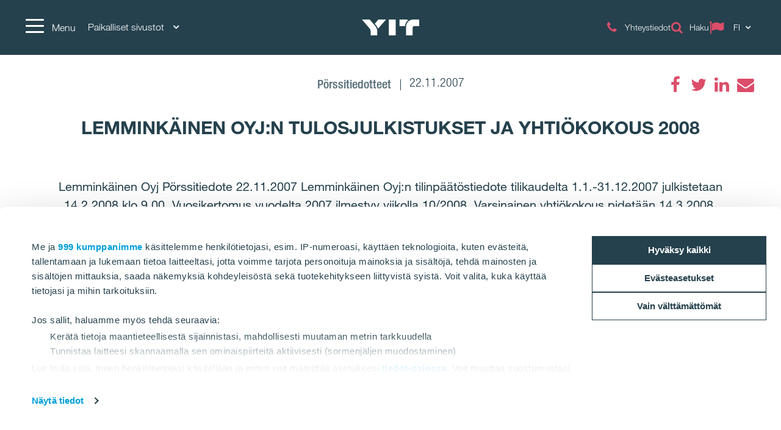

--- FILE ---
content_type: text/html; charset=utf-8
request_url: https://www.yitgroup.com/fi/lemminkainen-news-repository/2007/lemminkainen-oyjn-tulosjulkistukset-ja-yhtiokokous-2008
body_size: 16160
content:
<!DOCTYPE html>
<html lang="fi">
<head>
    <title>LEMMINKÄINEN OYJ:N TULOSJULKISTUKSET JA YHTIÖKOKOUS 2008 | YITGroup.com</title>
    <meta charset="utf-8">
<meta http-equiv="x-ua-compatible" content="ie=edge">
<meta name="description" content="YIT luo parempaa elinympäristöä kehittämällä ja rakentamalla asuntoja, toimitiloja, infrastruktuuria sekä kokonaisia alueita. Tutustu lisää.">
<meta name="viewport" content="width=device-width, initial-scale=1">
<meta name="format-detection" content="telephone=no">
<meta name="theme-color" content="#294754">
<meta name="msapplication-TileColor" content="#ffffff">
<meta name="msapplication-TileImage" content="/ms-icon-144x144.png">
  <meta name="pageID" content="134700">
    <meta property="page-id" content="134700">
    <meta property="business-section" content="7">
    <meta name="robots" content="index,follow">
    <meta property="og:title" content="LEMMINKÄINEN OYJ:N TULOSJULKISTUKSET JA YHTIÖKOKOUS 2008">
    <meta property="og:description" content="Lemminkäinen Oyj                                                                
Pörssitiedote 22.11.2007                                                        
                   

Lemminkäinen Oyj:n tilinpäätöstiedote tilikaudelta 1.1.-31.12.2007 julkistetaan 
14.2.2008 klo 9.00. Vuosikertomus vuodelta 2007 ilmestyy viikolla 10/2008.      

Varsinainen yhtiökokous pidetään 14.3.2008.                                     

Lemminkäinen julkistaa vuonna 2008 kolme osavuosikatsausta:    ">
<meta name="twitter:card" content="summary">
    <link rel="apple-touch-icon" sizes="57x57" href="/apple-icon-57x57.png">
<link rel="apple-touch-icon" sizes="60x60" href="/apple-icon-60x60.png">
<link rel="apple-touch-icon" sizes="72x72" href="/apple-icon-72x72.png">
<link rel="apple-touch-icon" sizes="76x76" href="/apple-icon-76x76.png">
<link rel="apple-touch-icon" sizes="114x114" href="/apple-icon-114x114.png">
<link rel="apple-touch-icon" sizes="120x120" href="/apple-icon-120x120.png">
<link rel="apple-touch-icon" sizes="144x144" href="/apple-icon-144x144.png">
<link rel="apple-touch-icon" sizes="152x152" href="/apple-icon-152x152.png">
<link rel="apple-touch-icon" sizes="180x180" href="/apple-icon-180x180.png">
<link rel="icon" type="image/png" sizes="192x192" href="/android-icon-192x192.png">
<link rel="icon" type="image/png" sizes="32x32" href="/favicon-32x32.png">
<link rel="icon" type="image/png" sizes="96x96" href="/favicon-96x96.png">
<link rel="icon" type="image/png" sizes="16x16" href="/favicon-16x16.png">
<link rel="mask-icon" href="/safari-pinned-tab.svg" color="#5bbad5">
<link rel="manifest" href="/manifest.json">
    <link rel="preload" href="/assets/fonts/fontawesome-webfont_470.woff2" as="font" type="font/woff2" crossorigin="anonymous">
    
    <link rel="dns-prefetch" href="https://fast.fonts.net" />
    <link rel="preconnect" href="https://fast.fonts.net" crossorigin />
    <link rel="dns-prefetch" href="https://www.googletagmanager.com" />
    <link rel="dns-prefetch" href="https://www.google-analytics.com" />
    <link rel="dns-prefetch" href="https://res.cloudinary.com" />
    <link rel="preconnect" href="https://www.googletagmanager.com" />
    <link rel="preconnect" href="https://www.google-analytics.com" />

    <link rel="preload" href="/scripts/../styles/styles.ba3c2008d3e757ccda30.css?v=21082" as="style" />
    <link rel="preload" href="/assets/jquery-3.7.1.min.js" as="script" crossorigin="anonymous" />
    <link rel="modulepreload" href="/scripts/runtime.25a4751c.js?v=21082" as="script" crossorigin="anonymous" />
    <link rel="modulepreload" href="/scripts/vendor.045b2924.js?v=21082" as="script" crossorigin="anonymous" />
    <link rel="modulepreload" href="/scripts/app.91cd0187.js?v=21082" as="script" crossorigin="anonymous" />
        <link rel="stylesheet" href="/scripts/../styles/styles.ba3c2008d3e757ccda30.css?v=21082">

        <link type="text/css" rel="preload" href="//fast.fonts.net/cssapi/baf0e8e7-1677-4399-8f90-0abc0a1244f0.css" as="style" />
        <link type="text/css" rel="stylesheet" href="//fast.fonts.net/cssapi/baf0e8e7-1677-4399-8f90-0abc0a1244f0.css" />

    <link rel="canonical" href="https://www.yitgroup.com/fi/lemminkainen-news-repository/2007/lemminkainen-oyjn-tulosjulkistukset-ja-yhtiokokous-2008" />

    <link rel="alternate" href="https://www.yitgroup.com/en/lemminkainen-news-repository/2007/lemminkainen-corporations-financial-reports-and-agm-2008" hreflang="en" /><link rel="alternate" href="https://www.yitgroup.com/fi/lemminkainen-news-repository/2007/lemminkainen-oyjn-tulosjulkistukset-ja-yhtiokokous-2008" hreflang="fi" />
    
    <script>window.windowWidth = window.innerWidth;</script>
    <script>var yitMapType = 'google';</script>
<script>window.googleAPI = 'AIzaSyCz5Pt1DiCLNW1RmN6OhSsa-YAclAdX5n8';</script>


    

<script>window.dataLayer = window.dataLayer || [];</script>
<script type="text/plain" data-cookieconsent="statistics">
  var sessionId = document.cookie.replace(/(?:(?:^|.*;\s*)YIT-SessionId\s*\=\s*([^;]*).*$)|^.*$/, "$1");
  if (sessionId) window.dataLayer.push({"sessionId": sessionId});
</script>
    <script>window.dataLayer.push({"business":"N/A","pageType":"NewsPage","site":"YITGROUP.COM","language":"fi","city":"N/A","area":"N/A","subarea":"N/A","project":"N/A","event":"mainDatalayer"});</script>

    
<!--- Google Search Console for YITGROUP.COM -->
<meta name="google-site-verification" content="S5cUIPc6affl55rIs31s0XL3x7bQJgaZzRJqie89LXs" />

<meta name="google-site-verification" content="H0UOCbsL2a4Fbj45AIglimepWYdBfeB9Liii2WWkz4E" />

<meta name="facebook-domain-verification" content="kb56twd4vrfmeo7iu9eizpuiyzne99" />

<!-- giosg tag -->
<script>
var giosgEnabled = true;
</script>
<script type="text/plain" data-cookieconsent="marketing">
setTimeout(function() {
(function(w, t, f) {
  var s='script',o='_giosg',h='https://service.giosg.com',e,n;e=t.createElement(s);e.async=1;e.src=h+'/live/';
  w[o]=w[o]||function(){(w[o]._e=w[o]._e||[]).push(arguments)};w[o]._c=f;w[o]._h=h;n=t.getElementsByTagName(s)[0];n.parentNode.insertBefore(e,n);
})(window,document,2883);
}, 1000);
</script>
<!-- giosg tag -->

<!-- Google Tag Manager -->
<script>(function(w,d,s,l,i){w[l]=w[l]||[];w[l].push({'gtm.start':
new Date().getTime(),event:'gtm.js'});var f=d.getElementsByTagName(s)[0],
j=d.createElement(s),dl=l!='dataLayer'?'&l='+l:'';j.async=true;j.src=
'https://www.googletagmanager.com/gtm.js?id='+i+dl;f.parentNode.insertBefore(j,f);
})(window,document,'script','dataLayer','GTM-NNV7SVG');</script>
<!-- End Google Tag Manager -->

<script>
  window.optimizely = window.optimizely || [];
  if (!document.cookie.includes('optimizelyAllowDataSharing=true')) {
    window.optimizely.push({
      type: 'holdEvents'
    });
  }
</script>
<script src="https://cdn.optimizely.com/js/22283990458.js"></script>

<!-- Extra Style -->
<style>
.lSSlide {
height:auto!important;
}
</style>

<!-- Bing Webmaster tool -->

<meta name="msvalidate.01" content="98D4E1BFF05B4118F9C75173A2EEB5AC" />
    
    
    <script type="text/javascript">
var epi = epi||{}; epi.EPiServer = epi.EPiServer||{}; epi.EPiServer.Forms = epi.EPiServer.Forms||{};
                    epi.EPiServer.Forms.InjectFormOwnJQuery = false;epi.EPiServer.Forms.OriginalJQuery = typeof jQuery !== 'undefined' ? jQuery : undefined;
</script>

<script type="text/javascript">var appInsights=window.appInsights||function(config){function t(config){i[config]=function(){var t=arguments;i.queue.push(function(){i[config].apply(i,t)})}}var i={config:config},u=document,e=window,o="script",s="AuthenticatedUserContext",h="start",c="stop",l="Track",a=l+"Event",v=l+"Page",r,f;setTimeout(function(){var t=u.createElement(o);t.src=config.url||"https://js.monitor.azure.com/scripts/a/ai.0.js";u.getElementsByTagName(o)[0].parentNode.appendChild(t)});try{i.cookie=u.cookie}catch(y){}for(i.queue=[],r=["Event","Exception","Metric","PageView","Trace","Dependency"];r.length;)t("track"+r.pop());return t("set"+s),t("clear"+s),t(h+a),t(c+a),t(h+v),t(c+v),t("flush"),config.disableExceptionTracking||(r="onerror",t("_"+r),f=e[r],e[r]=function(config,t,u,e,o){var s=f&&f(config,t,u,e,o);return s!==!0&&i["_"+r](config,t,u,e,o),s}),i}({instrumentationKey:"4a8fc0d5-5c11-4cd2-9386-209951bca7a1",sdkExtension:"a"});window.appInsights=appInsights;appInsights.queue&&appInsights.queue.length===0&&appInsights.trackPageView();</script></head>
<body class="no-favorites">
        <script>var it = !1; window.PointerEvent && "maxTouchPoints" in navigator ? 0 < navigator.maxTouchPoints && (it = !0) : window.matchMedia && window.matchMedia("(any-pointer:coarse)").matches ? it = !0 : (window.TouchEvent || "ontouchstart" in window) && (it = !0), document.documentElement.classList.add(it ? "touchevents" : "no-touchevents");</script>
    
<!-- Google Tag Manager (noscript) -->
<noscript><iframe src="https://www.googletagmanager.com/ns.html?id=GTM-NNV7SVG"
height="0" width="0" style="display:none;visibility:hidden"></iframe></noscript>
<!-- End Google Tag Manager (noscript) -->
    
    
    <!--noindex-->
    <nav aria-label="Skip links">
        <a href="#maincontent" class="skiplink" accesskey="1" aria-label="Skip to main content [accesskey &#39;1&#39;]"></a>
        <a href="#mainnav" class="skiplink" accesskey="2" aria-label="Skip to navigation [accesskey &#39;2&#39;]"></a>
    </nav>
    <!--/noindex-->
    <div class="flex-wrapper">
        



        
<div class="composite-wrap">
<header class="megamenu" id="mainnav" tabindex="-1">
  <nav class="megamenu__top container" aria-label="Top menu">
    <ul>
      <li class="megamenu__hamburger">
        <button class="hamburger hamburger--spin" type="button" aria-expanded="false" aria-controls="main-menu" aria-label="Menu">
          <span class="hamburger-box">
            <span class="hamburger-inner"></span>
          </span>
          <span class="hamburger__label visible-lg-inline-block">Menu</span>
        </button>
      </li>

        <li class="megamenu__localities visible-lg">
          <button type="button" aria-label="Paikalliset sivustot: Choose" aria-expanded="false" aria-controls="loclities-list" class="collapseButton" data-blurclose>Paikalliset sivustot <i class="fa fa-angle-down" aria-hidden="true"></i></button>
          <div class="megamenu__localities__dropdown" id="localities-list" aria-hidden="true">
            <div class="megamenu__tree">
              <ul>
                    <li>
        <a href="https://www.yit.fi/">Suomi</a>
    </li>
    <li>
        <a href="https://www.yit.cz/"> Tšekki</a>
    </li>
    <li>
        <a href="https://www.yit.sk/">Slovakia</a>
    </li>
    <li>
        <a href="https://www.yit.lt/bustas">Liettua</a>
    </li>
    <li>
        <a href="https://www.yit.lv/sakums">Latvia</a>
    </li>
    <li>
        <a href="https://www.yit.ee/fi/etusivu">Viro</a>
    </li>
    <li>
        <a href="https://www.yit.pl/">Puola</a>
    </li>
    <li>
        <a href="https://www.yit.se/">Ruotsi</a>
    </li>

              </ul>
            </div>
          </div>
        </li>
            <li class="megamenu__logo">
        <a href="/fi" aria-label="YIT Etusivu">
<svg xmlns="http://www.w3.org/2000/svg" viewBox="0 0 640.46 177.95" height="26">
  <path style="fill: #fff" d="M300.12,178h76.26V0H300.12ZM152.53,58.62,143,47.43,183.64,0H269.2L194.07,86.13c-6.45,7.4-12.14,12.9-15,18.59C176.43,92.77,170.93,80.25,152.53,58.62ZM97.13,178V137c0-17.07-3.22-26.75-16.12-41.92L0,0H86.32L141,63.93c17.84,21.06,29.6,41.55,29.6,66.59V178ZM573.49,0c-49.32-.19-80.63,38.89-80.63,83.09V178h73.42V95.42c0-14.79,6.45-22.19,20.87-22.19h53.31V0ZM517.91,6.83c-20.49,12.9-36.24,41.36-36.24,67.54-1.9-1-5.88-1.14-10.43-1.14H418.69V0h68.1A69.45,69.45,0,0,1,517.91,6.83ZM300.12,178h76.26V0H300.12Z" />
</svg>
        </a>
      </li>
      <li class="megamenu__top__icons">
        <button type="button" class="megamenu__button hidden-xs hidden-sm cw__btn--contact" style="display: none;">
          <i class="icon fa fa-comment" aria-hidden="true"></i>
          <span class="megamenu__label"></span>
        </button>
        
                    <a href="/fi/yhteystiedot" class="megamenu__button">
              <span class="icon fa  fa-phone" aria-hidden="true"></span>
              <span class="megamenu__label">Yhteystiedot</span>
            </a>
            <a href="/fi/haku" class="megamenu__button">
              <span class="icon fa  fa-search" aria-hidden="true"></span>
              <span class="megamenu__label">Haku</span>
            </a>
          <div class="megamenu__menu__langSelector hidden-xs">
        <button type="button" aria-label="Change language: FI" aria-expanded="false" class="collapseButton" data-blurclose>
          <span>FI</span>
          <i class="fa fa-angle-down" aria-hidden="true"></i>
        </button>
      <ul aria-hidden="true">
          <li><a href="/en/lemminkainen-news-repository/2007/lemminkainen-corporations-financial-reports-and-agm-2008">English</a></li>
      </ul>
  </div>
      </li>
    </ul>
  </nav>
</header>

<section class="megamenu__menu" role="dialog" aria-label="Menu" aria-hidden="true" id="main-menu">
  <div class="megamenu__menu__container">
    <nav aria-label="Dialog top menu">
      <div class="container">
        <ul class="megamenu__menu__top">
          <li class="megamenu__hamburger">
            <button class="hamburger hamburger--spin" type="button" aria-expanded="false" aria-label="Menu" aria-controls="main-menu">
              <span class="hamburger-box">
                <span class="hamburger-inner"></span>
              </span>
              <span class="hamburger__label visible-lg-inline-block" aria-hidden="true">Menu</span>
            </button>
          </li>
          <li class="megamenu__menu__logo">
            <a href="/fi" aria-label="YIT Etusivu">
<svg xmlns="http://www.w3.org/2000/svg" viewBox="0 0 640.46 177.95" height="26">
  <path style="fill: #fff" d="M300.12,178h76.26V0H300.12ZM152.53,58.62,143,47.43,183.64,0H269.2L194.07,86.13c-6.45,7.4-12.14,12.9-15,18.59C176.43,92.77,170.93,80.25,152.53,58.62ZM97.13,178V137c0-17.07-3.22-26.75-16.12-41.92L0,0H86.32L141,63.93c17.84,21.06,29.6,41.55,29.6,66.59V178ZM573.49,0c-49.32-.19-80.63,38.89-80.63,83.09V178h73.42V95.42c0-14.79,6.45-22.19,20.87-22.19h53.31V0ZM517.91,6.83c-20.49,12.9-36.24,41.36-36.24,67.54-1.9-1-5.88-1.14-10.43-1.14H418.69V0h68.1A69.45,69.45,0,0,1,517.91,6.83ZM300.12,178h76.26V0H300.12Z" />
</svg>
            </a>
          </li>
            <li>
              <a href="#geography" class="megamenu__menu__localities hidden-lg">
                <span>Paikalliset sivustot <i class="fa fa-angle-down" aria-hidden="true"></i></span>
              </a>
            </li>
                    <li class="megamenu__menu__top__right hidden-xs">
              <div class="megamenu__menu__langSelector hidden-xs">
        <button type="button" aria-label="Change language: FI" aria-expanded="false" class="collapseButton" data-blurclose>
          <span>FI</span>
          <i class="fa fa-angle-down" aria-hidden="true"></i>
        </button>
      <ul aria-hidden="true">
          <li><a href="/en/lemminkainen-news-repository/2007/lemminkainen-corporations-financial-reports-and-agm-2008">English</a></li>
      </ul>
  </div>
          </li>
        </ul>
      </div>
    </nav>

    <div class="megamenu__menu__main">

        <div class="megamenu__tree container">
          <p class="h2">
Konsernin sivusto          </p>
          <div class="megamenu__tree__flex">
            <ul>
                  <li class="has-children">
        <a href="/fi/tietoa-yitsta">Tietoa YIT:stä</a>
    <button aria-expanded="false" type="button" class="collapseButton" data-mobile><span></span></button>
    <ul>
        <li>
            <a href="/fi/tietoa-yitsta/konsernin-rakenne">Konsernin rakenne ja liiketoiminnot</a>

              <button aria-expanded="false" type="button" class="collapseButton" data-mobile><span></span></button>
    <ul>
        <li>
            <a href="/fi/tietoa-yitsta/konsernin-rakenne/asuminen">Asuminen</a>

          
        </li>
        <li>
            <a href="/fi/tietoa-yitsta/konsernin-rakenne/toimitilat">Rakennus</a>

          
        </li>
        <li>
            <a href="/fi/tietoa-yitsta/konsernin-rakenne/infra">Infra</a>

          
        </li>
    </ul>

        </li>
        <li>
            <a href="/fi/tietoa-yitsta/strategia">Strategia</a>

          
        </li>
        <li>
            <a href="/fi/tietoa-yitsta/visio-ja-arvot">Visiomme</a>

          
        </li>
        <li>
            <a href="/fi/tietoa-yitsta/code-of-conduct"> Code of Conduct</a>

          
        </li>
        <li>
            <a href="/fi/tietoa-yitsta/historia">Historia</a>

          
        </li>
    </ul>
    </li>
    <li class="has-children">
        <a href="/fi/sijoittajat">Sijoittajat</a>
    <button aria-expanded="false" type="button" class="collapseButton" data-mobile><span></span></button>
    <ul>
        <li>
            <a href="/fi/sijoittajat/yit-sijoituskohteena">YIT sijoituskohteena</a>

          
        </li>
        <li>
            <a href="/fi/sijoittajat/osake-ja-osakkeenomistajat">Osake ja osakkeenomistajat</a>

          
        </li>
        <li>
            <a href="/fi/sijoittajat/taloudelliset-tiedot">Taloudelliset tiedot ja näkymät</a>

              <button aria-expanded="false" type="button" class="collapseButton" data-mobile><span></span></button>
    <ul>
        <li>
            <a href="/fi/sijoittajat/taloudelliset-tiedot/velkasijoittajat">Velkasijoittajat</a>

          
        </li>
    </ul>

        </li>
        <li>
            <a href="/fi/sijoittajat/hallinnointi">Hallinnointi</a>

              <button aria-expanded="false" type="button" class="collapseButton" data-mobile><span></span></button>
    <ul>
        <li>
            <a href="/fi/sijoittajat/hallinnointi/yhtiokokous">Yhtiökokous</a>

          
        </li>
        <li>
            <a href="/fi/sijoittajat/hallinnointi/nimitystoimikunta">Nimitystoimikunta</a>

          
        </li>
        <li>
            <a href="/fi/sijoittajat/hallinnointi/hallitus">Hallitus</a>

          
        </li>
        <li>
            <a href="/fi/sijoittajat/hallinnointi/johtoryhma">Johtoryhmä</a>

          
        </li>
        <li>
            <a href="/fi/sijoittajat/hallinnointi/tilintarkastus">Tilintarkastus</a>

          
        </li>
        <li>
            <a href="/fi/sijoittajat/hallinnointi/riskienhallinta-ja-valvonta">Riskienhallinta ja valvonta </a>

          
        </li>
        <li>
            <a href="/fi/sijoittajat/hallinnointi/sisapiirihallinto">Sisäpiirihallinto</a>

          
        </li>
        <li>
            <a href="/fi/sijoittajat/hallinnointi/palkitseminen">Palkitseminen</a>

          
        </li>
        <li>
            <a href="/fi/sijoittajat/hallinnointi/yhtiojarjestys">Yhtiöjärjestys</a>

          
        </li>
    </ul>

        </li>
        <li>
            <a href="/fi/sijoittajat/raportit-ja-julkaisut">Taloudelliset raportit ja materiaalit</a>

          
        </li>
        <li>
            <a href="/fi/sijoittajat/ir-kalenteri">Sijoittajakalenteri ja tapahtumat</a>

          
        </li>
        <li>
            <a href="/fi/sijoittajat/sijoittajasuhteet">Sijoittajasuhteet</a>

          
        </li>
    </ul>
    </li>
    <li class="has-children">
        <a href="/fi/toihin-yitlle">Töihin YIT:lle</a>
    <button aria-expanded="false" type="button" class="collapseButton" data-mobile><span></span></button>
    <ul>
        <li>
            <a href="/fi/toihin-yitlle/avoimet-tyopaikat">Avoimet työpaikat</a>

          
        </li>
        <li>
            <a href="/fi/toihin-yitlle/opiskelijoille">Opiskelijoille</a>

          
        </li>
        <li>
            <a href="/fi/toihin-yitlle/uratarinat">Uratarinat</a>

          
        </li>
    </ul>
    </li>
    <li class="has-children">
        <a href="/fi/vastuullisuus">Vastuullisuus</a>
    <button aria-expanded="false" type="button" class="collapseButton" data-mobile><span></span></button>
    <ul>
        <li>
            <a href="/fi/vastuullisuus/ymparistovastuu">Ympäristövastuu</a>

          
        </li>
        <li>
            <a href="/fi/vastuullisuus/sosiaalinen-vastuu">Sosiaalinen vastuu</a>

          
        </li>
        <li>
            <a href="/fi/vastuullisuus/hyva-hallintotapa">Hyvä hallintotapa</a>

          
        </li>
        <li>
            <a href="/fi/vastuullisuus/vastuullisuuden-johtaminen">Vastuullisuuden johtaminen</a>

          
        </li>
        <li>
            <a href="/fi/sidosryhmayhteistyo">Sidosryhmäyhteistyö</a>

          
        </li>
    </ul>
    </li>

            </ul>
            <ul>
                  <li class="has-children">
        <a href="/fi/kumppaneille">Kumppaneille</a>
    <button aria-expanded="false" type="button" class="collapseButton" data-mobile><span></span></button>
    <ul>
        <li>
            <a href="/fi/kumppaneille/tyomaaperehdytys">Työmaaperehdytys</a>

          
        </li>
        <li>
            <a href="/fi/kumppaneille/yhteistyon-edellytykset">Toimintaperiaatteet yhteistyökumppaneille</a>

          
        </li>
        <li>
            <a href="/fi/kumppaneille/tyoturvallisuusperiaatteet">Työturvallisuus työmaillamme</a>

          
        </li>
        <li>
            <a href="/fi/kumppaneille/urakoitsijatjatavarantoimittajat">Yhteydenottolomake urakoitsijoille ja tavarantoimittajille</a>

          
        </li>
    </ul>
    </li>
    <li>
        <a href="/fi/media">Media</a>
    </li>
    <li class="has-children">
        <a href="/fi/yhteystiedot">Yhteystiedot</a>
    <button aria-expanded="false" type="button" class="collapseButton" data-mobile><span></span></button>
    <ul>
        <li>
            <a href="/fi/yhteystiedot/aluetoimipisteet">Aluetoimipisteet</a>

          
        </li>
        <li>
            <a href="/fi/yhteystiedot/hankinta">Hankinta</a>

          
        </li>
        <li>
            <a href="/fi/yhteystiedot/vastuullisuus">Vastuullisuus</a>

          
        </li>
        <li>
            <a href="/fi/yhteystiedot/laskutus">Laskutus</a>

          
        </li>
        <li>
            <a href="/fi/yhteystiedot/medialle">Media</a>

          
        </li>
        <li>
            <a href="/fi/yhteystiedot/sijoittajat">Sijoittajat</a>

          
        </li>
        <li>
            <a href="/fi/yhteystiedot/palaute">Palaute</a>

          
        </li>
    </ul>
    </li>

            </ul>
          </div>
        </div>


        <div class="megamenu__tree megamenu__tree--languages container visible-xs">
          <ul>
              <li><a href="/en/lemminkainen-news-repository/2007/lemminkainen-corporations-financial-reports-and-agm-2008"><i class="fa fa-flag-o" aria-hidden="true"></i>English</a></li>
          </ul>
        </div>
    </div>
    <div class="megamenu__menu__geography" id="geography">

        <div class="megamenu__tree container">
          <p class="h2">
 Paikalliset sivustot          </p>
          <div class="megamenu__tree__flex">
            <ul>
                  <li>
        <a href="https://www.yit.fi/">Suomi</a>
    </li>
    <li>
        <a href="https://www.yit.cz/"> Tšekki</a>
    </li>
    <li>
        <a href="https://www.yit.sk/">Slovakia</a>
    </li>
    <li>
        <a href="https://www.yit.lt/bustas">Liettua</a>
    </li>

            </ul>
            <ul>
                  <li>
        <a href="https://www.yit.lv/sakums">Latvia</a>
    </li>
    <li>
        <a href="https://www.yit.ee/fi/etusivu">Viro</a>
    </li>
    <li>
        <a href="https://www.yit.pl/">Puola</a>
    </li>
    <li>
        <a href="https://www.yit.se/">Ruotsi</a>
    </li>

            </ul>
          </div>
        </div>
    <form action="/fi/haku" role="search" class="megamenu__menu__search container">
      <div>
        <input type="text" name="term" class="sitesearch__form__terms" aria-label="Haku" placeholder="Haku">
        <button class="sitesearch__form__btn" type="submit" aria-label="Etsi:">
          <span class="fa fa-search" aria-hidden="true"></span>
        </button>
      </div>
    </form>
        <div class="megamenu__tree container megamenu__tree--flat">
          <p class="h2">
          </p>
          <div class="megamenu__tree__flex">
            <ul>
                  <li>
        <a href="/fi/tietosuoja-ja-kayttoehdot">Tietosuoja ja Käyttöehdot</a>
    </li>

            </ul>
            <ul>
              
            </ul>
          </div>
        </div>

    </div>

    <button class="btnTop" aria-label='Vierit&#228; yl&#246;s'></button>
  </div>


</section>





    <nav class="inPageNavigation" aria-label="In-page navigation">
  <div class="container clearfix">
    <div class="infoBar">
      <h3>LEMMINKÄINEN OYJ:N TULOSJULKISTUKSET JA YHTIÖKOKOUS 2008</h3>
    </div>
    <div class="rightBar">
      <span class="cw__btn--contact-inpagenav__wrap">
        <a href="#" tabindex="-1" class="cw__btn--contact cw__btn--contact-inpagenav cta-button primary" style="display:none"></a>
      </span>
    </div>
    <div class="menuBar">
      <span class="indicator"></span>
    </div>

  </div>
</nav>

    <main id="maincontent" tabindex="-1">
        

<div class="articlePage">
  <section>
    <div class="header container">
      <div class="articlePost__info center">
        <div class="articlePost__info__about">
          <ul>
              <li class="articlePost__info__about__category">
      <a href="/fi/media-hub?category=110">
        <span class="medium-grey-txt">P&#246;rssitiedotteet</span>
    </a>
  </li>

            <li>22.11.2007</li>
                                  </ul>
        </div>
            <div class="social-floating">
              
<ul class="social-icons__list">
  <li>

          <a href="https://www.facebook.com/sharer.php?u=https%3a%2f%2fwww.yitgroup.com%2ffi%2flemminkainen-news-repository%2f2007%2flemminkainen-oyjn-tulosjulkistukset-ja-yhtiokokous-2008" class="fa fa-facebook" title="Facebook" data-popup aria-label="Facebook"><span class="sr-only">Facebook</span></a>
  </li>
  <li>

          <a href="https://twitter.com/intent/tweet?url=https%3a%2f%2fwww.yitgroup.com%2ffi%2flemminkainen-news-repository%2f2007%2flemminkainen-oyjn-tulosjulkistukset-ja-yhtiokokous-2008&amp;text=LEMMINK%c3%84INEN+OYJ%3aN+TULOSJULKISTUKSET+JA+YHTI%c3%96KOKOUS+2008" class="fa fa-twitter" title="Twitter" data-popup aria-label="Twitter"><span class="sr-only">Twitter</span></a>
  </li>
  <li>

          <a href="https://www.linkedin.com/shareArticle?mini=true&amp;url=https%3a%2f%2fwww.yitgroup.com%2ffi%2flemminkainen-news-repository%2f2007%2flemminkainen-oyjn-tulosjulkistukset-ja-yhtiokokous-2008&amp;title=LEMMINK%c3%84INEN+OYJ%3aN+TULOSJULKISTUKSET+JA+YHTI%c3%96KOKOUS+2008" class="fa fa-linkedin" title="LinkedIn" data-popup aria-label="LinkedIn"><span class="sr-only">LinkedIn</span></a>
  </li>
  <li>

          <a href="mailto:?subject=LEMMINK%C3%84INEN%20OYJ%3AN%20TULOSJULKISTUKSET%20JA%20YHTI%C3%96KOKOUS%202008&amp;body=https%3A%2F%2Fwww.yitgroup.com%2Ffi%2Flemminkainen-news-repository%2F2007%2Flemminkainen-oyjn-tulosjulkistukset-ja-yhtiokokous-2008" class="fa fa-envelope" title="Email" data-popup aria-label="Email"><span class="sr-only">Email</span></a>
  </li>
</ul>

            </div>
        <h1>LEMMINK&#196;INEN OYJ:N TULOSJULKISTUKSET JA YHTI&#214;KOKOUS 2008</h1>
      </div>
    </div>
  </section>

  <section>
    <div class="container">
      <div class="row">
        <div class="introduction">
          <p>Lemmink&#228;inen Oyj                                                                
P&#246;rssitiedote 22.11.2007                                                        
                   

Lemmink&#228;inen Oyj:n tilinp&#228;&#228;t&#246;stiedote tilikaudelta 1.1.-31.12.2007 julkistetaan 
14.2.2008 klo 9.00. Vuosikertomus vuodelta 2007 ilmestyy viikolla 10/2008.      

Varsinainen yhti&#246;kokous pidet&#228;&#228;n 14.3.2008.                                     

Lemmink&#228;inen julkistaa vuonna 2008 kolme osavuosikatsausta:    </p>
        </div>
        <div class="content col-lg-9 center-block">
          
          <div class="richtext">
<pre>Lemminkäinen Oyj                                                                
Pörssitiedote 22.11.2007                                                        
                   

Lemminkäinen Oyj:n tilinpäätöstiedote tilikaudelta 1.1.-31.12.2007 julkistetaan 
14.2.2008 klo 9.00. Vuosikertomus vuodelta 2007 ilmestyy viikolla 10/2008.      

Varsinainen yhtiökokous pidetään 14.3.2008.                                     

Lemminkäinen julkistaa vuonna 2008 kolme osavuosikatsausta:                     

Osavuosikatsaus 1.1.-31.3.2008	to 8.5. klo 9.00                                 
Osavuosikatsaus 1.1.-30.6.2008	to 7.8. klo 9.00                                 
Osavuosikatsaus 1.1.-30.9.2008	to 6.11. klo 9.00                                

Julkistetut tiedotteet ovat luettavissa myös Lemminkäisen kotisivuilla          
osoitteessa www.lemminkainen.fi                                                 

LEMMINKÄINEN OYJ                                                                
Konserniviestintä                                                               

JAKELU: Helsingin Pörssi, keskeiset tiedotusvälineet                            

Lemminkäinen-konserni toimii rakentamisen kaikilla osa-alueilla. Konsernin      
päätoimialat ovat talonrakentaminen, infrarakentaminen, talotekniikka ja        
rakennustuotteet. Liikevaihto vuonna 2006 oli 1,8 miljardia euroa, josta        
kansainvälisen liiketoiminnan osuus oli noin kolmannes. Konsernin palveluksessa 
on noin 9 000 henkilöä. Päämarkkina-alue on Itämeren ympäristö, ja rakentamisen 
erikoisosaamisella palvellaan asiakkaita eri puolilla maailmaa. Lemminkäinen    
Oyj:n osake on noteerattu Helsingin Pörssissä.
</pre>                      </div>
        </div>
      </div>
    </div>
  </section>
  
    <div class="container bottom-offset">
      <div class="news-block">
    <div class="title">
        <h2>
Lue lis&#228;&#228;        </h2>
    </div>
    <div class="news-list">
            <div class="row">
                    <div class="col-md-3 col-sm-6">
                      

<div class="news">
  <a href="https://www.yitgroup.com/fi/lemminkainen-news-repository/2018/lemminkainen-ja-yit-taytantoonpanevat-sulautumisen" >
      <div class="img">
        <img data-src="/assets/images/default/newsitem-thumb.jpg?w=850&amp;scale=down&amp;mode=max&amp;quality=80&amp;format=jpg" alt="Lemmink&#228;inen ja YIT t&#228;yt&#228;nt&#246;&#246;npanevat sulautumisen" />
      </div>
    <div class="content">
      <p>Lemmink&#228;inen ja YIT t&#228;yt&#228;nt&#246;&#246;npanevat sulautumisen</p>
    </div>
  </a>
</div>
                    </div>
                    <div class="col-md-3 col-sm-6">
                      

<div class="news">
  <a href="https://www.yitgroup.com/fi/lemminkainen-news-repository/2018/lemminkainen-oyj-lunastaa-takaisin-352-miljoonan-euron-hybridilainan" >
      <div class="img">
        <img data-src="/assets/images/default/newsitem-thumb.jpg?w=850&amp;scale=down&amp;mode=max&amp;quality=80&amp;format=jpg" alt="Lemmink&#228;inen Oyj lunastaa takaisin 35,2 miljoonan euron hybridilainan" />
      </div>
    <div class="content">
      <p>Lemmink&#228;inen Oyj lunastaa takaisin 35,2 miljoonan euron hybridilainan</p>
    </div>
  </a>
</div>
                    </div>
                    <div class="col-md-3 col-sm-6">
                      

<div class="news">
  <a href="https://www.yitgroup.com/fi/lemminkainen-news-repository/2018/kkv-on-antanut-lopullisen-hyvaksymispaatoksen-lemminkaisen-ja-yitn-sulautumiselle-joka-on-tarkoitus-toteuttaa-1.2.2018" >
      <div class="img">
        <img data-src="/assets/images/default/newsitem-thumb.jpg?w=850&amp;scale=down&amp;mode=max&amp;quality=80&amp;format=jpg" alt="KKV on antanut lopullisen hyv&#228;ksymisp&#228;&#228;t&#246;ksen Lemmink&#228;isen ja YIT:n sulautumiselle, joka on tarkoitus toteuttaa 1.2.2018" />
      </div>
    <div class="content">
      <p>KKV on antanut lopullisen hyv&#228;ksymisp&#228;&#228;t&#246;ksen Lemmink&#228;isen ja YIT:n sulautumiselle, joka on tarkoitus toteuttaa 1.2.2018</p>
    </div>
  </a>
</div>
                    </div>
                    <div class="col-md-3 col-sm-6">
                      

<div class="news">
  <a href="https://www.yitgroup.com/fi/lemminkainen-news-repository/2018/kkv-tulee-hyvaksymaan-lemminkaisen-ja-yitn-sulautumisen-ehdoitta-ja-se-toteutetaan-todennakoisesti-1.2.2018" >
      <div class="img">
        <img data-src="/assets/images/default/newsitem-thumb.jpg?w=850&amp;scale=down&amp;mode=max&amp;quality=80&amp;format=jpg" alt="KKV tulee hyv&#228;ksym&#228;&#228;n Lemmink&#228;isen ja YIT:n sulautumisen ehdoitta ja se toteutetaan todenn&#228;k&#246;isesti 1.2.2018" />
      </div>
    <div class="content">
      <p>KKV tulee hyv&#228;ksym&#228;&#228;n Lemmink&#228;isen ja YIT:n sulautumisen ehdoitta ja se toteutetaan todenn&#228;k&#246;isesti 1.2.2018</p>
    </div>
  </a>
</div>
                    </div>
            </div>
                    </div>
</div>


    </div>

  
</div>


        
    </main>
<footer class="container-fluid">
  <div class="row">
  <div class="container social-media">
    <div class="row">
      <div class="col-sm-12">
        <div class="social-media__wrapper">
          <span class="heading">Seuraa meit&#228;</span>
          <div class="social-icons-footer">

<ul class="social-icons__list">
  <li>

          <a href="https://www.facebook.com/yitsuomi/" class="fa fa-facebook" title="Facebook YIT Suomi"  aria-label="Facebook YIT Suomi"><span class="sr-only">Facebook YIT Suomi</span></a>
  </li>
  <li>

          <a href="https://x.com/yitsuomi" class="fa" title="X YIT Suomi"  aria-label="X YIT Suomi"><span class="custom-icon" style="background-image: url('/globalassets/icons/x-logo.png')"></span><span class="sr-only">X YIT Suomi</span></a>
  </li>
  <li>

          <a href="https://www.linkedin.com/company/yit/" class="fa fa-linkedin" title="YIT Corporation"  aria-label="YIT Corporation"><span class="sr-only">YIT Corporation</span></a>
  </li>
  <li>

          <a href="https://www.youtube.com/user/YITCorporation" class="fa fa-youtube" title="YIT Corporation"  aria-label="YIT Corporation"><span class="sr-only">YIT Corporation</span></a>
  </li>
  <li>

          <a href="http://instagram.com/yitsuomi" class="fa fa-instagram" title="Instagram YIT Suomi"  aria-label="Instagram YIT Suomi"><span class="sr-only">Instagram YIT Suomi</span></a>
  </li>
</ul>
          </div>
        </div>
      </div>
    </div>
  </div>
</div>
  <div class="container footer">
    <div class="row">
      <div class="col-md-3 footer__search-section">
        <div class="footer-col1 footer__about-company">
<svg xmlns="http://www.w3.org/2000/svg" viewBox="0 0 640.46 177.95" height="30" class="footer__logo">
  <path style="fill: #0099d7" d="M300.12,178h76.26V0H300.12ZM152.53,58.62,143,47.43,183.64,0H269.2L194.07,86.13c-6.45,7.4-12.14,12.9-15,18.59C176.43,92.77,170.93,80.25,152.53,58.62ZM97.13,178V137c0-17.07-3.22-26.75-16.12-41.92L0,0H86.32L141,63.93c17.84,21.06,29.6,41.55,29.6,66.59V178ZM573.49,0c-49.32-.19-80.63,38.89-80.63,83.09V178h73.42V95.42c0-14.79,6.45-22.19,20.87-22.19h53.31V0ZM517.91,6.83c-20.49,12.9-36.24,41.36-36.24,67.54-1.9-1-5.88-1.14-10.43-1.14H418.69V0h68.1A69.45,69.45,0,0,1,517.91,6.83ZM300.12,178h76.26V0H300.12Z" />
</svg>
          Olemme osaavin kumppani kest&#228;vien kotien, tilojen ja kaupunkien kehitt&#228;misess&#228; – hyv&#228;&#228; el&#228;m&#228;&#228; varten.
        </div>
          <div class="footer-col1 footer__site-search">
            <form action="/fi/haku">
              <label for="site-search">Haku</label>
              <div class="wrapper">
                <input type="text" name="term" id="site-search">
                <button type="submit" class="button" aria-label="Etsi:"><i class="fa fa-search"></i></button>
              </div>
            </form>
            <span>Etsi sis&#228;lt&#246;j&#228; sivuiltamme</span>
          </div>
      </div>
      <div class="col-md-9 footer__navigation">

          <div class="row">
                <div class="col-sm-4" data-collapse>                  <div class="footer__item">
                    <h3 class="collapseButton" aria-expanded="false" data-mobile>YIT Group <i class="visible-xs arrow fa fa-angle-down"></i></h3>
                    <div>
                      <ul>
                          <li>
                            <a href="/fi/tietoa-yitsta">Tietoa YIT:st&#228;</a>
                          </li>
                          <li>
                            <a href="/fi/toihin-yitlle">T&#246;ihin meille</a>
                          </li>
                          <li>
                            <a href="https://www.yit.fi/projektit">Projektimme</a>
                          </li>
                          <li>
                            <a href="/fi/vastuullisuus">Vastuullisuus</a>
                          </li>
                          <li>
                            <a href="/fi/sijoittajat">Sijoittajat</a>
                          </li>
                          <li>
                            <a href="/fi/media">Media</a>
                          </li>
                          <li>
                            <a href="/fi/yhteystiedot">Yhteystiedot</a>
                          </li>
                      </ul>
                    </div>
                  </div>
                              </div>
                <div class="col-sm-4" data-collapse>                  <div class="footer__item">
                    <h3 class="collapseButton" aria-expanded="false" data-mobile>YIT Suomessa <i class="visible-xs arrow fa fa-angle-down"></i></h3>
                    <div>
                      <ul>
                          <li>
                            <a href="https://www.yit.fi/asunnot/myytavat-asunnot">Myyt&#228;v&#228;t asunnot</a>
                          </li>
                          <li>
                            <a href="https://www.yit.fi/toimitilat">Vuokrattavat toimitilat</a>
                          </li>
                          <li>
                            <a href="https://www.yit.fi/tontit">Myyt&#228;v&#228;t tontit</a>
                          </li>
                          <li>
                            <a href="https://www.yit.fi/kiinteistosijoitukset">Kiinteist&#246;sijoittaminen</a>
                          </li>
                          <li>
                            <a href="https://www.yit.fi/vastuullinen-rakentaminen">Vastuullinen rakentaminen</a>
                          </li>
                      </ul>
                    </div>
                  </div>
                              </div>
                <div class="col-sm-4">
                  <div class="footer__item footer__item--contact" itemscope itemtype="http://schema.org/Organization">
                    <h3 class="contact">YIT:n p&#228;&#228;konttori</h3>
                    <div class="open">
                                              <p><p>Panuntie 11, PL 36, 00620 Helsinki</p></p>
                      <ul>
                          <li class="phone"><a href="tel:020433111"><i class="fa fa-phone fa-flip-horizontal"></i><span class="tel" itemprop="telephone">020 433 111</span></a></li>
                                                                                                                      </ul>
                        <p><p><span class="size-14">Puhelusta veloitetaan liittymäsopimuksessa määritellyn paikallisverkko- tai matkapuhelinmaksun mukainen hinta.<br /><br /></span></p>
<p>Sähköpostiosoitteet ovat muotoa <a href="mailto:etunimi.sukunimi@yit.fi">etunimi.sukunimi@yit.fi</a><br /><br /></p>
<p><a title="YIT Oyj:n yhteystiedot -sivulle" href="/fi/yhteystiedot">Yhteystiedot</a></p></p>
                    </div>
                  </div>
                </div>
          </div>
      </div>
    </div>
  </div>
  <div class="row">
        <div class="footer-small container-fluid">
        <div class="container">
            <ul>
                    <li>
                        <a href="/fi/tietosuoja-ja-kayttoehdot">Tietosuoja ja K&#228;ytt&#246;ehdot</a>
                    </li>
                    <li>
                        <a href="/fi/yhteystiedot/palaute">L&#228;het&#228; meille palautetta</a>
                    </li>
                    <li>
                        <a href="/fi#cc_show">Ev&#228;steet</a>
                    </li>
            </ul>
            <span class="copyright">&#169; 2026 YIT Oyj</span>
        </div>
    </div>

  </div>
</footer></div>


<section class="cw" role="dialog" aria-label="Ota yhteytt&#228;" data-in-header="false">
    <div class="cw__inner">
        <div class="cw__btn-holder">

            

                <a href="#" class="cw__btn cw__btn--small hidden-lg hidden-md force-hidden" id="yit-one-click-call">
                    <span class="cw__btn__icon size-24 v-middle">
                        <i class="fa fa-phone"></i>
                    </span>
                </a>




        </div>

    </div>
    <a href="#" class="cw__close" title="close">Sulje</a>
</section>


        <button type="button" class="btn-scroll-top" aria-label="Vierit&#228; yl&#246;s"></button>
        <section class="overlay" role="dialog" aria-label="Overlay dialog">
            <button class="overlay__close"><span>Sulje</span></button>
            <div class="overlay-sticky"></div>
            <div class="overlay-content"></div>
            <div class="nSearch__loader">
                <span class="formSubmitLabel">L&#228;hetet&#228;&#228;n...</span>
                <div class="nSearch__loader__wrapper">
                    <div class="sk-folding-cube">
                        <div class="sk-cube1 sk-cube"></div>
                        <div class="sk-cube2 sk-cube"></div>
                        <div class="sk-cube4 sk-cube"></div>
                        <div class="sk-cube3 sk-cube"></div>
                    </div>
                </div>
            </div>
        </section>
          <span id="cc_show"></span>

    </div>
    <script type="text/javascript" src="/assets/jquery-3.7.1.min.js" crossorigin="anonymous"></script>

    
<script>!function(C,oo,k,ie,b,o,t){
let a=C.scripts[0],d=C.createElement(ie),e=C.querySelector("html").getAttribute("lang");d.id=b;d.src="https://consent.cookiebot.com/uc.js";d.dataset.cbid=o;d.dataset.culture=e;d.dataset.framework="IAB";d.async=!0;a.parentNode.insertBefore(d,a)}(document,location.hostname,location.pathname,"script","CookiebotScript","ecdf2072-1f60-434b-a9a4-60799369dae9","en")
</script>
    
    
    <script type="text/javascript">
/*
This EPiServerForms_prerequisite.js TEMPLATE will be compiled with serverside values and injected into ViewMode page
We reuse the existed global var epi from EPiServer CMS, if any. It will init/grab the epi object, and init epi.EPiServer.Forms object
*/

// (by default) Forms's jQuery will be injected right before this file. From now on, we refer Forms own jQuery as $$epiforms.
// after this code, the object $ and jQuery will revert back to its original meaning in original library (Alloy jQuery or other lib).

// Our clients' sites may include their own Jquery version (e.g. a higher version for some special functionalities), which leads to unexpected conflicts with ours.
// To avoid this, we use jQuery.noConflict()  to set up $$epiforms as an allias for our jquery and then, revert Jquery allias to clients' by using
// epi.EPiServer.Forms.OriginalJQuery whose value is set up as Jquery at the beginning in FormBlockController.
// This also allows us to extend our own Jquery's functionalities without causing further conflicts.

var $$epiforms = epi.EPiServer.Forms.InjectFormOwnJQuery ? jQuery.noConflict() : jQuery;
if (epi.EPiServer.Forms.OriginalJQuery) {
    jQuery = epi.EPiServer.Forms.OriginalJQuery;
    delete epi.EPiServer.Forms.OriginalJQuery;
}
(function () {
    var externalScript = [],
        externalCss = [];

    if (epi.EPiServer.Forms.ExternalScriptSources) {
        externalScript = epi.EPiServer.Forms.ExternalScriptSources.concat(externalScript);
        // Remove duplicate items
        externalScript = externalScript.filter(function (value, index, self) {
            return self.indexOf(value) === index;
        });
    }
    if (epi.EPiServer.Forms.ExternalCssSources) {
        externalCss = epi.EPiServer.Forms.ExternalCssSources.concat(externalCss);
        // Remove duplicate items
        externalCss = externalCss.filter(function (value, index, self) {
            return self.indexOf(value) === index;
        });
    }

    $$epiforms.extend(true, epi.EPiServer, {
        CurrentPageLink: "134700",
        CurrentPageLanguage: "fi",
        CurrentFormLanguage: "fi",
        Forms: {
            Utils: {}, Data: {}, Extension: {}, Validation: {}, Navigation: {}, Dependency: {},
            $: $$epiforms,  // save our own link to our own jQuery
            ThrottleTimeout: 500,  // miliseconds
            ExternalScriptSources: externalScript,
            ExternalCssSources: externalCss,
            UploadExtensionBlackList: "asp,aspx,asa,ashx,asmx,bat,chm,class,cmd,com,config,dll,exe,hta,htr,htw,jse,json,lnk,mda,mdb,msc,msh,pif,printer,ps1,ps2,reg,rem,scf,scr,sct,shtm,shtml,soap,stm,svc,url,vb,vbe,vbs,vsix,ws,wsc,wsf,wsh,xamlx,htm,html,js,jar",
            Messages: {"viewMode":{"malformStepConfiguration":"Väärin muodostettu lomakkeen vaiheen määritys. Sivuihin on liitetty joitain vaiheita, mutta joitain vaiheita ei ole yhdistetty tai ne on yhdistetty sisältöön, jonka URL ei ole julkinen.","commonValidationFail":"Tämän elementin arvo ei ole kelvollinen."},"fileUpload":{"overFileSize":"Lähetettävän tiedoston koon on oltava alle {0} Mt.","invalidFileType":"Lähetystiedoston muoto ei ole sallittu tai tuettu.","postedFile":"(Edellinen lähetetty tiedosto(t): {0})"}},
            LocalizedResources: {"validators":{"elementselfvalidator":{"unexpectedvalueisnotaccepted":"Arvo ei ole sallittu."},"episerver.forms.implementation.validation.allowedextensionsvalidator":{"allowedextensionsmessage":"Lähetystiedoston muoto ei ole sallittu. Tiedostomuodon tulee olla: {0}.","displayname":"Sallitut tarkenteet","message":"Lähetystiedoston muoto ei ole sallittu."},"episerver.forms.implementation.validation.captchavalidator":{"displayname":"Captcha","message":"Kirjoita kuvassa näkyvät merkit."},"episerver.forms.implementation.validation.dateddmmyyyyvalidator":{"displayname":"Päivämäärä (PV/KK/VVVV)","message":"Anna päivämäärä muodossa  PV/KK/VVVV."},"episerver.forms.implementation.validation.datemmddyyyyvalidator":{"displayname":"Päivämäärä (KK/PV/VVVV)","message":"Anna päivämäärä muodossa  PV/KK/VVVV."},"episerver.forms.implementation.validation.dateyyyymmddvalidator":{"displayname":"Päivämäärä (VVVV-KK-PV)","message":"Anna päivämäärä muodossa  PV/KK/VVVV."},"episerver.forms.implementation.validation.emailvalidator":{"displayname":"Sähköpostiosoite","message":"Tarkista sähköpostiosoite."},"episerver.forms.implementation.validation.integervalidator":{"displayname":"Kokonaisluku","message":"Anna kokonaisluku."},"episerver.forms.implementation.validation.maxfilesizevalidator":{"displayname":"Tiedoston enimmäiskoko","message":"Lähetettävän tiedoston koon on oltava alle {0} Mt."},"episerver.forms.implementation.validation.numericvalidator":{"displayname":"Numero","message":"Anna kelvollinen numero."},"episerver.forms.implementation.validation.positiveintegervalidator":{"displayname":"Positiivinen kokonaisluku","message":"Anna kelvollinen positiivinen kokonaisluku."},"episerver.forms.implementation.validation.regularexpressionvalidator":{"displayname":"Säännöllinen lauseke","message":"Tarkistathan syöttämäsi tiedot"},"episerver.forms.implementation.validation.requiredvalidator":{"displayname":"Pakollinen","message":"Tämä kenttä on pakollinen."},"episerver.forms.implementation.validation.urlvalidator":{"displayname":"URL","message":"Tarkista URL-osoite."},"yit.interface.web.models.forms.validation.addressvalidator":{"message":"All address fields need to be filled in"},"custommessage":{"resetbuttonlabel":"Palauta oletukseen","errormessagelabel":"Virhesanoma "},"fileuploadelementselfvalidator":{"multiplefilenotallowed":"Not allowed to upload multiple files."}},"submissionactors":{"yit.interface.web.business.forms.actors.leadsubmissionactor":{"displayname":"Send lead to CRM"},"yit.interface.web.business.forms.actors.sendsengridemailaftersubmissionactor":{"displayname":"Send Email confirmation"},"episerver.forms.implementation.actors.callwebhookaftersubmissionactor":{"displayname":"Käynnistä Webhook-elementti lomakkeen lähetyksen jälkeen"},"episerver.forms.implementation.actors.sendemailaftersubmissionactor":{"displayname":"Lähetä sähköposti lomakkeen lähettämisen jälkeen"}},"messages":{"formsubmission":{"outdatedforminit":"Nykyinen lomakkeen katseluistunto on vanhentunut. Jatka päivittämällä sivu.","requirelogin":"Sinun on kirjauduttava sisään, jotta voit lähettää lomakkeen. Jos olet kirjautunut sisään, mutta et vieläkään voi julkaista, varmista, että Älä seuraa -asetus on pois käytöstä selaimen asetuksissa.","denymultisubmit":"Olet jo lähettänyt tämän lomakkeen.","submitsuccess":"Lomakkeen lähetys onnistui.","validationfailformat":"Tarkistus epäonnistui ”{0}”-kentälle: {1}","thereisnoformguid":"Tietojen lähetys EPÄONNISTUI: Lomakkeen GUID puuttuu.","couldnotgetform":"Tietojen lähetys EPÄONNISTUI: lomaketta, jonka tunnus on {0}, ei löydy.","submitcancelled":"TEKNISET TIEDOT: Lähetysprosessi on peruutettu. Syy: ","formisrestricted":"Lomaketta ei voitu lähettää. Oikeutesi eivät riitä.","formexpired":"Lomaketta ei voitu lähettää. Lomake on vanhentunut.","formdeleted":"Lomaketta ei voitu lähettää. Lomake on poistettu.","submitnotsuccess":"Lähettäminen epäonnistui.","sessionoff":"Et voi lähettää tätä lomaketta, koska se ei salli tietojen tallentamista ja istunnon tila on pois käytöstä (OFF)."},"fileupload":{"overfilesize":"Lähetettävän tiedoston koon on oltava alle {0} Mt.","invalidfiletype":"Lähetystiedoston muoto ei ole sallittu tai tuettu.","postedfile":"(Edellinen lähetetty tiedosto(t): {0})"}},"conditioncombination":{"all":"Kaikki","any":"Mikä tahansa"},"satisfiedaction":{"hide":"Piilotettu","show":"Näkyvissä"},"contenttypescomponent":{"title":"Lomake-elementit","description":"Näytä kaikki Episerver Forms -sisältötyypit"},"formscomponent":{"title":"Lomakkeet","description":"Hallitse verkkosivuston lomakkeita","command":{"create":{"label":"Uusi lomake"},"viewdata":{"label":"Lomakelähetykset"}},"messages":{"nocontent":"Tässä kansiossa ei ole lomakkeita."}},"formdataview":{"name":"Lomakelähetykset","description":"Näytä lomakelähetykset","heading":"Lomakelähetykset","begindate":"Alkamispäivä","enddate":"Päättymispäivä","search":"Haku","nodata":"Tietoja ei ole","export":"Vie muodossa...","exportasxml":"XML","exportasxmldesc":"Vie lomaketiedot XML-muodossa","exportascsv":"CSV","exportascsvdesc":"Vie lomaketiedot CSV-muodossa","exportasjson":"JSON","exportasjsondesc":"Vie lomaketiedot JSON-muodossa","finalizedonly":"Vain viimeistellyt","deleteselecteditems":"Poista","exportasxlsx":"XLSX","exportasxlsxdesc":"Vie lomaketiedot XLSX-muodossa","selectalltooltip":"Valitse kaikki","deselectalltooltip":"Poista kaikkien valinta","deleteconfirmation":"Haluatko poistaa valitut kohteet? Tätä toimenpidettä ei voi peruuttaa.","nopostid":"Poistettavaa lähetystunnusta ei ole.","couldnotgetassociateform":"Liittyvää lomaketta ei saatu haettua.","deletesuccessful":"Lähetystietojen poisto onnistui.","accessdenied":"Sinulla ei ole oikeutta nähdä näitä tietoja.","submittime":"Aika","submituser":"Lähettänyt käyttäjä","hostedpage":"Lähetetty sivulta","finalizedsubmission":"Viimeistelty","selectioninfo":"Kaikki <b>${0}</b> tietuetta on valittu. ","extraselectionlink":"Valitse kaikki <b>${0}</b> tietuetta","clearselectionlink":"Tyhjennä valinta","filterdata":"Suodata","searchallcolumns":"Kaikki sarakkeet","exportasdecryptedcsv":"Salattu CSV","exportasdecryptedcsvdesc":"Salaa ja vie lomaketiedot CSV-muodossa"},"formscontentarea":{"emptyactions":{"actions":{"createnewformselement":"luo uusi elementti"},"template":"Voit vetää lomake-elementtejä tähän tai {createnewformselement}.","templatewithoutcreate":"Voit vetää sisältöä tähän."}},"fieldselector":{"title":"Valitse riippuvuuskenttä"},"visitordatasources":{"episerver.forms.implementation.visitordata.ipaddressvisitordatasource":{"displayname":"IP-osoite"},"episerver.forms.implementation.visitordata.geovisitordatasource":{"displayname":"Maantieteellinen alue","properties":{"city":"Kaupunki","country_code":"Maatunnus","country_name":"Maan nimi","ip":"IP","latitude":"Leveysaste","longitude":"Pituusaste","region_code":"Aluekoodi","region_name":"Alueen nimi","time_zone":"Aikavyöhyke","zip_code":"Postinumero"}},"episerver.forms.implementation.visitordata.profilevisitordatasource":{"displayname":"Profiili","properties":{"address":"Osoite","zipcode":"Postinumero","locality":"Paikkakunta","email":"Sähköposti","firstname":"Etunimi","lastname":"Sukunimi","language":"Kieli","country":"Maa","company":"Yritys","title":"Titteli"}},"episerver.forms.implementation.visitordata.useragentvisitordatasource":{"displayname":"Web-lukuohjelma","properties":{"ismobiledevice":"On mobiili","useragent":"Web-lukuohjelma"}},"episerver.forms.implementation.visitordata.visitorgroupvisitordatasource":{"displayname":"Vierailijaryhmät","properties":{"id":"Tunnus","name":"Nimi"}},"youmustselectvalueforhiddenvisitor":"Sinun on valittava arvo valitsemallesi kävijätietojen tyypille."},"dependcondition":{"notapplicable":"Ei sovellu","matchregularexpression":"Täsmäytä säännöllisen lausekkeen kanssa","equals":"On yhtä kuin","notequals":"Ei ole yhtä kuin","contains":"Sisältää","notcontains":"Ei sisällä"},"imagechoiceitems":{"emptyactions":{"actions":{"createnewitem":"Luo linkki kuvaan"},"template":"Vedä kuvan sisältö tähän.<br/>Vaihtoehtoisesti: {createnewitem}."},"menutooltip":"Näytä valikko"},"editview":{"elementdependant":"Tämä kenttä riippuu muista kentistä","retentionperiod":{"partial":"Osittainen","finalized":"Viimeistelty","default":"Oletus","keepforsomedays":"{0} päivää","customization":"Mukautetusti (päivää):","keepforever":"Ikuisesti","validation":{"errormessage":{"long":"{0} lähetys -säilytysaikakentässä on oltava kokonaisluku {1}–{2}","short":"Syötteen on oltava kokonaisluku {0}–{1}"}},"revision":{"warningmessage":"Säilytyskäytännön muutoksesi vaikuttaa ainakin {0} lähetykseen"}},"notconfigured":"Ei määritetty vielä","insertplaceholder":"Lisää paikkamerkki","selectanitem":"Valitse kohde","externalsystems":"Ulkoisen järjestelmän kenttien vastaavuusmääritys","connecteddatasource":"Yhdistä tietolähteeseen","createemailtemplate":"Luo sähköpostimallipohja","editemailtemplate":"Muokkaa sähköpostimallipohjaa","addwebhook":"Lisää Webhook","editwebhook":"Muokkaa Webhook-elementtiä","selectpage":"Valitse sivu","usemanualinput":"Käytä manuaalista syötettä","errorconditionalstepcannotcontainrequiredelement":"Tämä lomakkeen vaihe ei saa olla riippuvainen muista elementeistä, koska se sisältää pakollisen elementin [{0}].","cannotbuildformmodel":"Lomaketta ei voi muodostaa. Et voi käyttää lomakkeen säilölohkoa ominaisuutena. Voit hahmontaa lomakkeen vain sisältöalueella.","resetconnecteddatasource":"Palauta"},"viewmode":{"stepnavigation":{"previous":"Edellinen vaihe","next":"Seuraava vaihe","page":"Vaihe"},"untitled":"Nimetön","selection":{"selectanoption":"-- Valitse vaihtoehto --","selectoptions":"-- Valitse vaihtoehdot --"},"reset":"Nollaa lomake","submit":"Lähetä","refreshcaptcha":"Päivitä Captcha","captchalabel":"Sanavarmennus","malformstepconfigruation":"Väärin muodostettu lomakkeen vaiheen määritys. Sivuihin on liitetty joitain vaiheita, mutta joitain vaiheita ei ole yhdistetty tai ne on yhdistetty sisältöön, jonka URL ei ole julkinen.","commonvalidationfail":"Tämän elementin arvo ei ole kelvollinen.","readonlymode":"Kirjoitussuojattu tila. Lähetettyjä tietoja ei tallennettu.","submissionactors":{"savedatatostorage":{"error":"Jokin meni pieleen. Saat lisätietoja järjestelmänvalvojalta."}},"errorformusingdivinnonjsmode":"Form render using div element required js enabled to be able to work properly","error":"Something went wrong. Please contact the administrator for more information."},"contentediting":{"fielddependency":{"condition":{"field":"Kenttä","operator":"Operaattori","value":"Arvo"},"invalidcondition":"Ehto ei ole enää voimassa","conditiondialog":{"title":"Ehdon tiedot"}},"optionitem":{"caption":"Valinta","value":"Arvo","checked":"Oletusarvoisesti valittuna","containsinvalidcharacter":"Pilkku (,) -merkkiä ei sallita."},"emailtemplateactor":{"fromemail":"Lähettäjä","fromemaildescription":"Sähköpostiosoite, josta lähetetään","toemails":"Vastaanottaja","toemailsdescription":"Vastaanottajan sähköpostiosoite tai sähköpostiosoitteen sisältävän lomakekentän nimi (jos kyseessä on vahvistussähköposti).","subject":"Aihe","subjectdescription":"Sähköpostin aiherivi. Voit lisätä arvoja lomakkeesta käyttämällä #FIELDNAME#-komentoa","body":"Viesti","bodydescription":"Sähköpostin tekstiosa. Voit lisätä arvoja lomakkeesta käyttämällä #FIELDNAME#-komentoa tai näyttää lomakekenttien yhteenvetoluettelon käyttämällä #SUMMARY-komentoa.","fromemailplaceholder":"joku@esimerkki.com","toemailsplaceholder":"osoite@esimerkki.com,...","subjectplaceholder":"Anna sähköpostin aihe"},"webhookactor":{"url":"Webhook-elementin URL-osoite","urldescription":"Webhook-elementin URL-osoite, johon lataustiedot lähetetään (http- tai https-protokolla).","jsonformat":"LÄHETÄ tiedot JSON-muodossa."},"validation":{"circulardependency":"Kehäriippuvuuden määritystä ei sallita","greaterthanequaltoerrorformat":"{0}: oltava >= kohteen {1} arvo.","lessthanequaltoerrorformat":"{0}: oltava <= kohteen {1} arvo.","inrangeerrorformat":"”{0}” ei ole kelvollinen arvo kohteelle {1}. Vain numero sallitaan, ja {1} -arvon on oltava arvojen [{2} ja {3}] välillä.","stepinrangeerrorformat":"{0}: oltava >= 1 ja <= arvo {2} - {1}.","positiveinteger":"Vain positiivinen numero sallitaan."}},"admin":{"databasejob":{"updatemissingvalueofretentionpolicyjob":{"description":"Tämä työ päivittää lomakkeet, joiden säilytysarvot puuttuvat.","displayname":"Säilytysarvojen päivityslomake.","returnmessage":"Päivitetyt lomakkeet, joiden säilytysarvot puuttuvat."},"expiredformsubmissionremovejob":{"description":"\n                                Tämä työ poistaa kaikki vanhentuneet lomakkeen lähetystiedot. Lomakkeiden lähetystietojen vanheneminen on määritetty lomakkeen ominaisuuksissa, säilytyskäytännössä. Lisäksi poistetaan kaikkien sellaisten lomakkeiden lähetys, jotka eivät ole enää käytettävissä.\n                            ","displayname":"Lomakelähetysten siivous","returnmessage":"{0} vanhentunutta lähetystä on poistettu. {1} poistetun lomakkeen lähetystä on poistettu."}}}}
        }
    });
})();

</script>

    

    
    <script>
  function loadScript(t, a) { var e = document.createElement("script"); e.src = t, e.onreadystatechange = a, e.onload = a, document.head.appendChild(e) } function loadScripts(t, a) { for (var e = 0, n = function () { ++e >= t.length && a.call(this, arguments) }, c = 0; c < t.length; c++)loadScript(t[c], n) }
  var asyncScripts = new Array();
  if (document.querySelector('.dream-finder, .dream-finder__search, .mortgage-calculator, .financial-cost-simulator')) {
  asyncScripts.push("/scripts/react.bda6d912.js?v=21082");
  }
    </script>
    
    <script>
      function ReactYIT() {
        
      }
    </script>
    <script type="module" src="/scripts/runtime.25a4751c.js?v=21082" crossorigin="anonymous"></script>
    <script type="module" src="/scripts/vendor.045b2924.js?v=21082" crossorigin="anonymous"></script>
    <script type="module" src="/scripts/app.91cd0187.js?v=21082" crossorigin="anonymous"></script>
    <script type="module">
        loadScripts(asyncScripts, ReactYIT);
    </script>

    
<script type="text/javascript"> _linkedin_data_partner_id = "41122"; </script><script type="text/javascript"> (function(){var s = document.getElementsByTagName("script")[0]; var b = document.createElement("script"); b.type = "text/javascript";b.async = true; b.src = "https://snap.licdn.com/li.lms-analytics/insight.min.js"; s.parentNode.insertBefore(b, s);})(); </script> <noscript> <img height="1" width="1" style="display:none;" alt="" src="https://dc.ads.linkedin.com/collect/?pid=41122&fmt=gif" /> </noscript>

    
    

    
    

</body>
</html>
<!-- 6.32.0.116 -->
